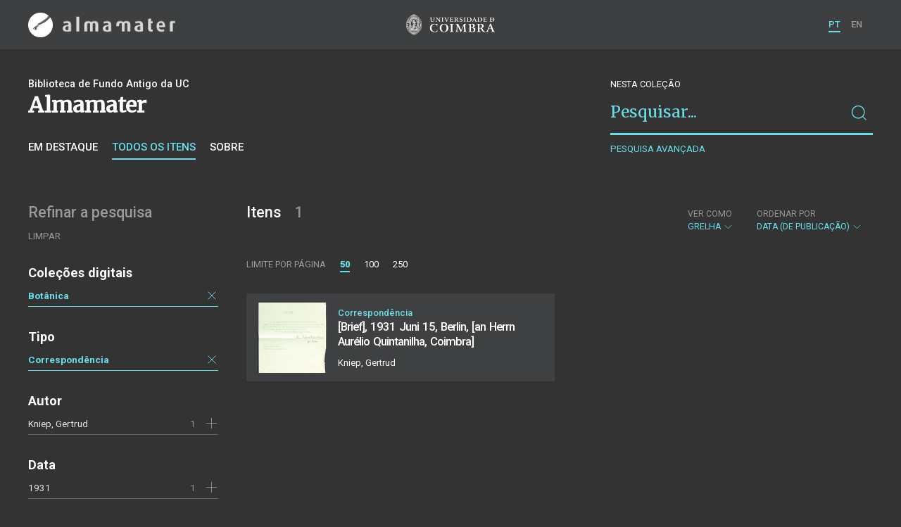

--- FILE ---
content_type: text/html; charset=UTF-8
request_url: https://almamater.uc.pt/items?collection=BT&_p=1&_l=50&_o=date&location=Berlim&type=letter&subject=Publica%C3%A7%C3%B5es+cient%C3%ADficas
body_size: 29719
content:
<!doctype html>
<html lang="pt">
<head>
  <meta charset="UTF-8">
  <meta name="viewport" content="width=device-width, initial-scale=1.0">
  <meta http-equiv="X-UA-Compatible" content="ie=edge">
  <meta name="robots" content="index, follow">

  <title>Alma Mater</title>

  <link rel="icon" href="https://almamater.uc.pt/static/public/images/favicon.ico" type="image/x-icon" />

  <meta property="og:site_name" content="am.uc.pt">
  <meta property="og:url" content="https://almamater.uc.pt/items?collection=BT&amp;_p=1&amp;_l=50&amp;_o=date&amp;location=Berlim&amp;type=letter&amp;subject=Publica%C3%A7%C3%B5es+cient%C3%ADficas">

  <link rel="stylesheet" href="https://almamater.uc.pt/static/public/styles/vendor.css?v=201904080000">
  <link rel="stylesheet" href="https://almamater.uc.pt/static/public/styles/main.css?v=201904080000">

  <script src="https://almamater.uc.pt/static/public/scripts/vendor.js?v=201904080000"></script>

</head>
<body>

  <div class="cookies">
    <div class="uk-container">
      <div class="title" uk-scrollspy="cls: uk-animation-slide-left; repeat: true">Os cookies.</div>
      <p uk-scrollspy="cls: uk-animation-slide-left; repeat: true">Este site utiliza cookies para lhe proporcionar uma melhor experiência de utilização.</p>
      <button uk-scrollspy="cls: uk-animation-fade; repeat: true" class="cookies-close-button">OK, ACEITO</button>
    </div>
  </div>

  <div class="uk-offcanvas-content">

    <div id="offcanvas-nav-primary" uk-offcanvas="overlay: true; mode: slide;">
      <div class="uk-offcanvas-bar uk-flex uk-flex-column">

        <div class="brand">
          <div class="logo-am">
            <img class="logo-am-ico" src="https://almamater.uc.pt/static/public/images/logo-am-ico.png?v=201904080000?v=3">
            <img class="logo-am-lettering" src="https://almamater.uc.pt/static/public/images/logo-am-lettering.png?v=201904080000?v=3">
          </div>
        </div>

        <h1 class="collection-title">
        </h1>

        <nav class="collection-nav">
          <ul class="uk-nav">
            <li>
              <a href="https://almamater.uc.pt/">
Sobre              </a>
            </li>
            <li>
              <a href="https://almamater.uc.pt/items">
Itens da coleção              </a>
            </li>
          </ul>
        </nav>

        <div class="search-block">
          <div>
            <form class="uk-search uk-search-default" method="get" action="https://almamater.uc.pt/items">
              <button type="submit" class="uk-search-icon-flip" uk-search-icon></button>
              <input class="uk-search-input" type="search" name="_s" placeholder="Pesquisar...">
            </form>
            <!-- <button uk-toggle="target: .advanced-search-toggle; cls: uk-hidden;" class="uk-margin-small-top advanced-search-toggle-btn uk-button uk-button-link" type="button">
Pesquisa avançada            </button> -->
          </div>
        </div>

        <div class="include-content"><h2 class="uk-text-muted">Refinar a pesquisa</h2>
<div class="facets">
  <div class="facet">
    <h3 class="facet-title">Coleções digitais</h3>
      <div class="facet-entry active">
        <div class="facet-entry-body">
          <div class="facet-entry-title uk-text-truncate">
            <a href="https://almamater.uc.pt/items?collection=BT&amp;_p=1&amp;_l=50&amp;_o=date&amp;location=Berlim&amp;type=letter&amp;subject=Publica%C3%A7%C3%B5es+cient%C3%ADficas">Botânica</a>
          </div>
          <div class="facet-entry-length">
          </div>
          <div class="facet-entry-controls">
            <a href="https://almamater.uc.pt/items?_p=1&amp;_l=50&amp;_o=date&amp;location=Berlim&amp;type=letter&amp;subject=Publica%C3%A7%C3%B5es+cient%C3%ADficas" uk-icon="icon: close"></a>
          </div>
        </div>
      </div>

  </div>
  <div class="facet">
    <h3 class="facet-title">Tipo</h3>
      <div class="facet-entry active">
        <div class="facet-entry-body">
          <div class="facet-entry-title uk-text-truncate">
            <a href="https://almamater.uc.pt/items?collection=BT&amp;_p=1&amp;_l=50&amp;_o=date&amp;location=Berlim&amp;type=letter&amp;subject=Publica%C3%A7%C3%B5es+cient%C3%ADficas">Correspondência</a>
          </div>
          <div class="facet-entry-length">
          </div>
          <div class="facet-entry-controls">
            <a href="https://almamater.uc.pt/items?collection=BT&amp;_p=1&amp;_l=50&amp;_o=date&amp;location=Berlim&amp;subject=Publica%C3%A7%C3%B5es+cient%C3%ADficas" uk-icon="icon: close"></a>
          </div>
        </div>
      </div>

  </div>
  <div class="facet">
    <h3 class="facet-title">Autor</h3>
      <div class="facet-entry ">
        <div class="facet-entry-body">
          <div class="facet-entry-title uk-text-truncate">
            <a href="https://almamater.uc.pt/items?collection=BT&amp;_p=1&amp;_l=50&amp;_o=date&amp;location=Berlim&amp;type=letter&amp;subject=Publica%C3%A7%C3%B5es+cient%C3%ADficas&amp;author=Kniep%2C+Gertrud">Kniep, Gertrud</a>
          </div>
          <div class="facet-entry-length">
1          </div>
          <div class="facet-entry-controls">
              <a href="https://almamater.uc.pt/items?collection=BT&amp;_p=1&amp;_l=50&amp;_o=date&amp;location=Berlim&amp;type=letter&amp;subject=Publica%C3%A7%C3%B5es+cient%C3%ADficas&amp;author=Kniep%2C+Gertrud" uk-icon="icon: plus"></a>
          </div>
        </div>
      </div>

  </div>
  <div class="facet">
    <h3 class="facet-title">Data</h3>
      <div class="facet-entry ">
        <div class="facet-entry-body">
          <div class="facet-entry-title uk-text-truncate">
            <a href="https://almamater.uc.pt/items?collection=BT&amp;_p=1&amp;_l=50&amp;_o=date&amp;location=Berlim&amp;type=letter&amp;subject=Publica%C3%A7%C3%B5es+cient%C3%ADficas&amp;date=19310101&amp;_date_interval=1931">1931</a>
          </div>
          <div class="facet-entry-length">
1          </div>
          <div class="facet-entry-controls">
              <a href="https://almamater.uc.pt/items?collection=BT&amp;_p=1&amp;_l=50&amp;_o=date&amp;location=Berlim&amp;type=letter&amp;subject=Publica%C3%A7%C3%B5es+cient%C3%ADficas&amp;date=19310101&amp;_date_interval=1931" uk-icon="icon: plus"></a>
          </div>
        </div>
      </div>

  </div>
  <div class="facet">
    <h3 class="facet-title">Local de publicação</h3>
      <div class="facet-entry active">
        <div class="facet-entry-body">
          <div class="facet-entry-title uk-text-truncate">
            <a href="https://almamater.uc.pt/items?collection=BT&amp;_p=1&amp;_l=50&amp;_o=date&amp;location=Berlim&amp;type=letter&amp;subject=Publica%C3%A7%C3%B5es+cient%C3%ADficas">Berlim</a>
          </div>
          <div class="facet-entry-length">
          </div>
          <div class="facet-entry-controls">
            <a href="https://almamater.uc.pt/items?collection=BT&amp;_p=1&amp;_l=50&amp;_o=date&amp;type=letter&amp;subject=Publica%C3%A7%C3%B5es+cient%C3%ADficas" uk-icon="icon: close"></a>
          </div>
        </div>
      </div>

  </div>
  <div class="facet">
    <h3 class="facet-title">Assunto</h3>
      <div class="facet-entry active">
        <div class="facet-entry-body">
          <div class="facet-entry-title uk-text-truncate">
            <a href="https://almamater.uc.pt/items?collection=BT&amp;_p=1&amp;_l=50&amp;_o=date&amp;location=Berlim&amp;type=letter&amp;subject=Publica%C3%A7%C3%B5es+cient%C3%ADficas">Publicações científicas</a>
          </div>
          <div class="facet-entry-length">
          </div>
          <div class="facet-entry-controls">
            <a href="https://almamater.uc.pt/items?collection=BT&amp;_p=1&amp;_l=50&amp;_o=date&amp;location=Berlim&amp;type=letter" uk-icon="icon: close"></a>
          </div>
        </div>
      </div>

  </div>
  <div class="facet">
    <h3 class="facet-title">Idioma</h3>
      <div class="facet-entry ">
        <div class="facet-entry-body">
          <div class="facet-entry-title uk-text-truncate">
            <a href="https://almamater.uc.pt/items?collection=BT&amp;_p=1&amp;_l=50&amp;_o=date&amp;location=Berlim&amp;type=letter&amp;subject=Publica%C3%A7%C3%B5es+cient%C3%ADficas&amp;language=ger">Alemão</a>
          </div>
          <div class="facet-entry-length">
1          </div>
          <div class="facet-entry-controls">
              <a href="https://almamater.uc.pt/items?collection=BT&amp;_p=1&amp;_l=50&amp;_o=date&amp;location=Berlim&amp;type=letter&amp;subject=Publica%C3%A7%C3%B5es+cient%C3%ADficas&amp;language=ger" uk-icon="icon: plus"></a>
          </div>
        </div>
      </div>

  </div>
  <div class="facet">
    <h3 class="facet-title">Epistolário</h3>
      <div class="facet-entry ">
        <div class="facet-entry-body">
          <div class="facet-entry-title uk-text-truncate">
            <a href="https://almamater.uc.pt/items?collection=BT&amp;_p=1&amp;_l=50&amp;_o=date&amp;location=Berlim&amp;type=letter&amp;subject=Publica%C3%A7%C3%B5es+cient%C3%ADficas&amp;epistolary=Aur%C3%A9lio+Quintanilha+-+Correspond%C3%AAncia+recebida">Aurélio Quintanilha - Correspondência recebida</a>
          </div>
          <div class="facet-entry-length">
1          </div>
          <div class="facet-entry-controls">
              <a href="https://almamater.uc.pt/items?collection=BT&amp;_p=1&amp;_l=50&amp;_o=date&amp;location=Berlim&amp;type=letter&amp;subject=Publica%C3%A7%C3%B5es+cient%C3%ADficas&amp;epistolary=Aur%C3%A9lio+Quintanilha+-+Correspond%C3%AAncia+recebida" uk-icon="icon: plus"></a>
          </div>
        </div>
      </div>

  </div>
</div>
</div>

        <nav class="language-nav">
          <ul class="uk-nav">
            <li uk-icon="world"></li>
            <li><a href="https://almamater.uc.pt/language/pt">PT</a></li>
            <li><a href="https://almamater.uc.pt/language/en">EN</a></li>
          </ul>
        </nav>

        <footer>
          <div class="footer-copyright">
            <div>Coleções Digitais da Universidade de Coimbra</div>
            <div class="legal">SIBUC / UNIVERSIDADE DE COIMBRA © 2018</div>
          </div>
          <div class="footer-developer">
            Made by <a href="https://www.uc.pt/sibuc">SIBUC</a> and <a href="https://www.framework.pt">Framework</a>
          </div>
        </footer>

      </div>
    </div>

    <header uk-sticky="sel-target: .uk-navbar-container; cls-active: uk-navbar-sticky">
      <nav class="uk-navbar-container uk-container uk-navbar-transparent" uk-navbar>
        <div class="nav-overlay uk-navbar-left uk-flex-1" hidden>
          <form class="search-block uk-search uk-search-default uk-width-expand" method="get" action="https://almamater.uc.pt/items">
            <button type="submit" class="uk-search-icon-flip" uk-search-icon></button>
            <input class="uk-search-input" type="search" name="_s" placeholder="Pesquisar..." value="" autofocus>
          </form>
          <a class="uk-navbar-toggle" uk-close uk-toggle="target: .nav-overlay; animation: uk-animation-fade" href="#"></a>
        </div>
        <div class="nav-overlay uk-navbar-left">
          <a class="logo-am" href="https://almamater.uc.pt/">
            <img class="logo-am-ico" src="https://almamater.uc.pt/static/public/images/logo-am-ico.png?v=201904080000">
            <img class="logo-am-lettering" src="https://almamater.uc.pt/static/public/images/logo-am-lettering.png?v=201904080000">
          </a>
        </div>
        <div class="nav-overlay uk-navbar-center">
          <a class="logo-uc" href="https://www.uc.pt">
            <img class="logo-uc-ico" src="https://almamater.uc.pt/static/public/images/logo-uc-v2019-web.png?v=201904080000" uk-img>
          </a>
          <a class="uk-navbar-toggle" uk-search-icon uk-toggle="target: .nav-overlay; animation: uk-animation-fade" href="#"></a>
        </div>
        <div class="nav-overlay uk-navbar-right">
          <ul class="uk-navbar-nav">
            <li class="active">
              <a href="https://almamater.uc.pt/language/pt">PT</a>
            </li>
            <li class="">
              <a href="https://almamater.uc.pt/language/en">EN</a>
            </li>
          </ul>
          <a class="uk-navbar-toggle uk-hidden@s" href="#offcanvas-nav-primary" uk-toggle>
            <span uk-navbar-toggle-icon></span>
          </a>
        </div>
      </nav>
    </header>

<div class="collection-header uk-section">
  <div class="uk-container">
    <div uk-grid class="uk-grid">

      <div class="uk-width-2-3@s uk-flex-1">
<div class="uk-container">
  <div class="uk-background-cover" uk-grid>
      <div class="uk-width-2-3@s uk-flex-1">
          <div class="collection-type">Biblioteca de Fundo Antigo da UC</div>
          <h1 class="collection-title">Almamater</h1>


          <nav class="collection-nav">
            <ul class="uk-subnav">
              <li>
                <a href="https://almamater.uc.pt/">Em destaque</a>
              </li>
              <li class="uk-active">
                <a href="https://almamater.uc.pt/items">Todos os itens</a>
              </li>
              <li>
                <a href="https://almamater.uc.pt/about">Sobre</a>
              </li>
            </ul>
          </nav>
      </div>
  </div>
</div>
      </div>

      <div class="uk-width-1-3@s uk-visible@s advanced-search-toggle">
        <div class="search-block">
          <div class="dropdown-title uk-text-white">
Nesta coleção          </div>
          <div>
            <form class="uk-search uk-search-default" method="get">
              <input type="hidden" name="_p" value="1">
              <input type="hidden" name="_l" value="50">
              <input type="hidden" name="_t" value="grid">
              <input type="hidden" name="_o" value="date">
                  <input type="hidden" name="collection" value="BT">
                  <input type="hidden" name="type" value="letter">
                  <input type="hidden" name="location" value="Berlim">
                  <input type="hidden" name="subject" value="Publicações científicas">
              <button type="submit" class="uk-search-icon-flip" uk-search-icon></button>
              <input class="uk-search-input" type="search" name="_s" placeholder="Pesquisar..."
                value="">
            </form>
            <!-- <button uk-toggle="target: .advanced-search-toggle; cls: uk-hidden;" class="uk-margin-small-top advanced-search-toggle-btn uk-button uk-button-link" type="button">
Pesquisa avançada            </button> -->
            <a class="uk-button uk-button-link advanced-search-toggle-btn uk-margin-small-top" href="https://almamater.uc.pt/advanced-search?collection=BT&amp;_p=1&amp;_l=50&amp;_o=date&amp;location=Berlim&amp;type=letter&amp;subject=Publica%C3%A7%C3%B5es+cient%C3%ADficas">
Pesquisa avançada            </a>
          </div>
        </div>
      </div>
      </div>

  </div>
</div>

<div class="uk-section main">
  <div class="uk-container">

    <div uk-grid>

      <div class="uk-width-1-4@s block uk-visible@s">

        <div class="block-header uk-grid-small uk-child-width-1-2 uk-child-width-1-1@s" uk-grid>
          <div class="block-header-title">
            <h2 class="uk-text-muted">Refinar a pesquisa</h2>
          </div>
          <div class="block-header-nav align-left">
            <ul class="uk-subnav">
              <li>
                <a href="https://almamater.uc.pt/items?_p=1&amp;_l=50&amp;_o=date">Limpar</a>
              </li>
            </ul>
          </div>
        </div>

        <div class="facets">

            <div class="facet">
              <h3 class="facet-title">Coleções digitais</h3>


                  <div class="facet-entry active">
                    <div class="facet-entry-body">
                      <div class="facet-entry-title uk-text-truncate">
                          <a href="https://almamater.uc.pt/items?collection=BT&amp;_p=1&amp;_l=50&amp;_o=date&amp;location=Berlim&amp;type=letter&amp;subject=Publica%C3%A7%C3%B5es+cient%C3%ADficas">Botânica</a>
                      </div>
                      <div class="facet-entry-length">
                      </div>
                      <div class="facet-entry-controls">
                          <a href="https://almamater.uc.pt/items?_p=1&amp;_l=50&amp;_o=date&amp;location=Berlim&amp;type=letter&amp;subject=Publica%C3%A7%C3%B5es+cient%C3%ADficas" uk-icon="icon: close"></a>
                      </div>
                    </div>
                  </div>

            </div>

            <div class="facet">
              <h3 class="facet-title">Tipo</h3>


                  <div class="facet-entry active">
                    <div class="facet-entry-body">
                      <div class="facet-entry-title uk-text-truncate">
                          <a href="https://almamater.uc.pt/items?collection=BT&amp;_p=1&amp;_l=50&amp;_o=date&amp;location=Berlim&amp;type=letter&amp;subject=Publica%C3%A7%C3%B5es+cient%C3%ADficas">Correspondência</a>
                      </div>
                      <div class="facet-entry-length">
                      </div>
                      <div class="facet-entry-controls">
                          <a href="https://almamater.uc.pt/items?collection=BT&amp;_p=1&amp;_l=50&amp;_o=date&amp;location=Berlim&amp;subject=Publica%C3%A7%C3%B5es+cient%C3%ADficas" uk-icon="icon: close"></a>
                      </div>
                    </div>
                  </div>

            </div>

            <div class="facet">
              <h3 class="facet-title">Autor</h3>


                  <div class="facet-entry ">
                    <div class="facet-entry-body">
                      <div class="facet-entry-title uk-text-truncate">
                          <a href="https://almamater.uc.pt/items?collection=BT&amp;_p=1&amp;_l=50&amp;_o=date&amp;location=Berlim&amp;type=letter&amp;subject=Publica%C3%A7%C3%B5es+cient%C3%ADficas&amp;author=Kniep%2C+Gertrud">Kniep, Gertrud</a>
                      </div>
                      <div class="facet-entry-length">
1                      </div>
                      <div class="facet-entry-controls">
                            <a href="https://almamater.uc.pt/items?collection=BT&amp;_p=1&amp;_l=50&amp;_o=date&amp;location=Berlim&amp;type=letter&amp;subject=Publica%C3%A7%C3%B5es+cient%C3%ADficas&amp;author=Kniep%2C+Gertrud" uk-icon="icon: plus"></a>
                      </div>
                    </div>
                  </div>

            </div>

            <div class="facet">
              <h3 class="facet-title">Data</h3>


                  <div class="facet-entry ">
                    <div class="facet-entry-body">
                      <div class="facet-entry-title uk-text-truncate">
                          <a href="https://almamater.uc.pt/items?collection=BT&amp;_p=1&amp;_l=50&amp;_o=date&amp;location=Berlim&amp;type=letter&amp;subject=Publica%C3%A7%C3%B5es+cient%C3%ADficas&amp;date=19310101&amp;_date_interval=1931">1931</a>
                      </div>
                      <div class="facet-entry-length">
1                      </div>
                      <div class="facet-entry-controls">
                            <a href="https://almamater.uc.pt/items?collection=BT&amp;_p=1&amp;_l=50&amp;_o=date&amp;location=Berlim&amp;type=letter&amp;subject=Publica%C3%A7%C3%B5es+cient%C3%ADficas&amp;date=19310101&amp;_date_interval=1931" uk-icon="icon: plus"></a>
                      </div>
                    </div>
                  </div>

            </div>

            <div class="facet">
              <h3 class="facet-title">Local de publicação</h3>


                  <div class="facet-entry active">
                    <div class="facet-entry-body">
                      <div class="facet-entry-title uk-text-truncate">
                          <a href="https://almamater.uc.pt/items?collection=BT&amp;_p=1&amp;_l=50&amp;_o=date&amp;location=Berlim&amp;type=letter&amp;subject=Publica%C3%A7%C3%B5es+cient%C3%ADficas">Berlim</a>
                      </div>
                      <div class="facet-entry-length">
                      </div>
                      <div class="facet-entry-controls">
                          <a href="https://almamater.uc.pt/items?collection=BT&amp;_p=1&amp;_l=50&amp;_o=date&amp;type=letter&amp;subject=Publica%C3%A7%C3%B5es+cient%C3%ADficas" uk-icon="icon: close"></a>
                      </div>
                    </div>
                  </div>

            </div>

            <div class="facet">
              <h3 class="facet-title">Assunto</h3>


                  <div class="facet-entry active">
                    <div class="facet-entry-body">
                      <div class="facet-entry-title uk-text-truncate">
                          <a href="https://almamater.uc.pt/items?collection=BT&amp;_p=1&amp;_l=50&amp;_o=date&amp;location=Berlim&amp;type=letter&amp;subject=Publica%C3%A7%C3%B5es+cient%C3%ADficas">Publicações científicas</a>
                      </div>
                      <div class="facet-entry-length">
                      </div>
                      <div class="facet-entry-controls">
                          <a href="https://almamater.uc.pt/items?collection=BT&amp;_p=1&amp;_l=50&amp;_o=date&amp;location=Berlim&amp;type=letter" uk-icon="icon: close"></a>
                      </div>
                    </div>
                  </div>

            </div>

            <div class="facet">
              <h3 class="facet-title">Idioma</h3>


                  <div class="facet-entry ">
                    <div class="facet-entry-body">
                      <div class="facet-entry-title uk-text-truncate">
                          <a href="https://almamater.uc.pt/items?collection=BT&amp;_p=1&amp;_l=50&amp;_o=date&amp;location=Berlim&amp;type=letter&amp;subject=Publica%C3%A7%C3%B5es+cient%C3%ADficas&amp;language=ger">Alemão</a>
                      </div>
                      <div class="facet-entry-length">
1                      </div>
                      <div class="facet-entry-controls">
                            <a href="https://almamater.uc.pt/items?collection=BT&amp;_p=1&amp;_l=50&amp;_o=date&amp;location=Berlim&amp;type=letter&amp;subject=Publica%C3%A7%C3%B5es+cient%C3%ADficas&amp;language=ger" uk-icon="icon: plus"></a>
                      </div>
                    </div>
                  </div>

            </div>

            <div class="facet">
              <h3 class="facet-title">Epistolário</h3>


                  <div class="facet-entry ">
                    <div class="facet-entry-body">
                      <div class="facet-entry-title uk-text-truncate">
                          <a href="https://almamater.uc.pt/items?collection=BT&amp;_p=1&amp;_l=50&amp;_o=date&amp;location=Berlim&amp;type=letter&amp;subject=Publica%C3%A7%C3%B5es+cient%C3%ADficas&amp;epistolary=Aur%C3%A9lio+Quintanilha+-+Correspond%C3%AAncia+recebida">Aurélio Quintanilha - Correspondência recebida</a>
                      </div>
                      <div class="facet-entry-length">
1                      </div>
                      <div class="facet-entry-controls">
                            <a href="https://almamater.uc.pt/items?collection=BT&amp;_p=1&amp;_l=50&amp;_o=date&amp;location=Berlim&amp;type=letter&amp;subject=Publica%C3%A7%C3%B5es+cient%C3%ADficas&amp;epistolary=Aur%C3%A9lio+Quintanilha+-+Correspond%C3%AAncia+recebida" uk-icon="icon: plus"></a>
                      </div>
                    </div>
                  </div>

            </div>
        </div>

      </div>

      <div class="uk-width-3-4@s block collection-list-block">

        <!-- Paginação e limites -->
        <div class="block-header">

          <div class="uk-grid-small" uk-grid>

            <div class="block-header-title uk-width-1-2@s">
              <h2>Itens <small>1</small></h2>
              <div class="uk-margin-small-top uk-text-muted">
              </div>
            </div>

            <div class="block-header-nav uk-width-1-2@s">

              <div class="filter-dropdown">
                <button class="uk-button dropdown-button" type="button">
                  <label>Ver como</label> Grelha <span uk-icon="chevron-down"></span>
                </button>
                <div uk-dropdown>
                  <ul class="uk-nav uk-dropdown-nav">
                    <li><a href="https://almamater.uc.pt/items?collection=BT&amp;_p=1&amp;_l=50&amp;_o=date&amp;location=Berlim&amp;type=letter&amp;subject=Publica%C3%A7%C3%B5es+cient%C3%ADficas&amp;_t=list">Lista</a></li>
                    <li><a href="https://almamater.uc.pt/items?collection=BT&amp;_p=1&amp;_l=50&amp;_o=date&amp;location=Berlim&amp;type=letter&amp;subject=Publica%C3%A7%C3%B5es+cient%C3%ADficas&amp;_t=gallery">Galeria</a></li>
                  </ul>
                </div>
              </div>


                  <div class="filter-dropdown">
                    <button class="uk-button dropdown-button" type="button">
                      <label>Ordenar por</label> Data (de publicação) <span uk-icon="chevron-down"></span>
                    </button>
                    <div uk-dropdown>
                      <ul class="uk-nav uk-dropdown-nav">
                        <li><a href="https://almamater.uc.pt/items?collection=BT&amp;_p=1&amp;_l=50&amp;_o=title&amp;location=Berlim&amp;type=letter&amp;subject=Publica%C3%A7%C3%B5es+cient%C3%ADficas">Título</a></li>
                        <li><a href="https://almamater.uc.pt/items?collection=BT&amp;_p=1&amp;_l=50&amp;_o=-title&amp;location=Berlim&amp;type=letter&amp;subject=Publica%C3%A7%C3%B5es+cient%C3%ADficas">Título (descendente)</a></li>
                        <li><a href="https://almamater.uc.pt/items?collection=BT&amp;_p=1&amp;_l=50&amp;_o=-date&amp;location=Berlim&amp;type=letter&amp;subject=Publica%C3%A7%C3%B5es+cient%C3%ADficas">Data (descendente)</a></li>
                      </ul>
                    </div>
                  </div>

            </div>

          </div>

          <div class="uk-grid-small page-controls-block" uk-grid>

            <div class="uk-width-auto@s">
              <ul class="uk-pagination">
                <li><span class="uk-text-uppercase">Limite por página</span></li>
                      <li class="uk-active"><span>50</span></li>
                      <li><a href="https://almamater.uc.pt/items?collection=BT&amp;_p=1&amp;_l=100&amp;_o=date&amp;location=Berlim&amp;type=letter&amp;subject=Publica%C3%A7%C3%B5es+cient%C3%ADficas">100</a></li>
                      <li><a href="https://almamater.uc.pt/items?collection=BT&amp;_p=1&amp;_l=250&amp;_o=date&amp;location=Berlim&amp;type=letter&amp;subject=Publica%C3%A7%C3%B5es+cient%C3%ADficas">250</a></li>
              </ul>
            </div>
          </div>

        </div>

        <!-- Lista de itens -->
        <div class="collections-entries view-as-grid">

          <div class="uk-child-width-1-2@m uk-grid-small uk-grid-match uk-grid"
            uk-scrollspy="target: > div, h3, p; cls: uk-animation-slide-top-small;" uk-grid>

              <div>
                <div class="uk-card card-grid uk-grid-small uk-grid" uk-grid>
                  <div class="uk-width-auto">
                    <div class="card-cover">
                      <a class="uk-cover-container" href="https://almamater.uc.pt/item/44268">
                        <img src="https://almamater.uc.pt/thumbnail/5651897/200/5651897-200.jpg" class="img-responsive">
                      </a>
                    </div>
                  </div>
                  <div class="uk-width-expand">
                    <div class="card-metadata">

                      <div class="card-type">
                          Correspondência
                      </div>

                        <div class="uk-grid uk-grid-collapse uk-flex uk-flex-middle">
                          <div class="uk-width-expand">
                            <a class="card-title"
                              href="https://almamater.uc.pt/item/44268">
                              <h3 class="shave-truncate">[Brief], 1931 Juni 15, Berlin, [an Herrn Aurélio Quintanilha, Coimbra]</h3>
                            </a>
                          </div>
                        </div>

<div class="card-author">Kniep, Gertrud</div>
                      <div class="card-footer">
                        <div class="card-date"></div>
                      </div>

                    </div>
                  </div>
                </div>
              </div>

            </div>

        </div>
      </div>

    </div>


  </div>
</div>

    <footer>
      <div class="uk-container">
        <div class="footer-logos">
            <img src="https://almamater.uc.pt/static/public/images/footer-logos.png?v=2" alt="Logotipo UC" img-responsive>
        </div>
        <div class="footer-copyright">
          <div>ALMA MATER</div>
          <div class="legal">SIBUC / UNIVERSIDADE DE COIMBRA © 2018</div>
        </div>
        <div class="footer-developer">
          {Custom} Made by <a href="https://www.uc.pt/sibuc">SIBUC</a> and <a href="https://www.framework.pt">Framework</a>
        </div>
      </div>
    </footer>

  </div>

  <!-- Global site tag (gtag.js) - Google Analytics -->
  <script async src="https://www.googletagmanager.com/gtag/js?id=UA-726452-34"></script>
  <script>
    window.dataLayer = window.dataLayer || [];
    function gtag(){dataLayer.push(arguments);}
    gtag('js', new Date());

    gtag('config', 'UA-726452-34');
  </script>

  <script src="https://almamater.uc.pt/static/public/scripts/main.js?v=201904080000"></script>

</body>

</html>